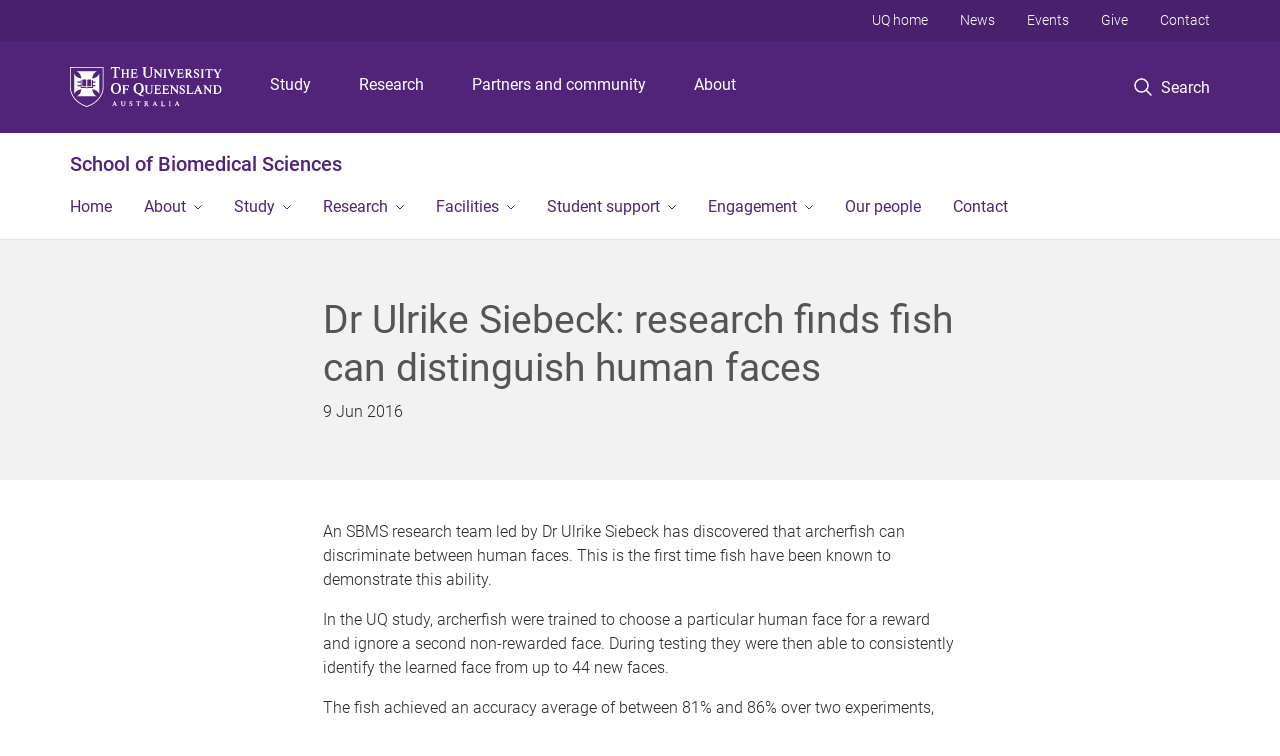

--- FILE ---
content_type: text/html; charset=utf-8
request_url: https://biomedical-sciences.uq.edu.au/article/2016/08/dr-ulrike-siebeck-research-finds-fish-can-distinguish-human-faces
body_size: 13842
content:
<!DOCTYPE html>
<!--[if lt IE 7]> <html class="lt-ie9 lt-ie8 lt-ie7" lang="en" dir="ltr"> <![endif]-->
<!--[if IE 7]> <html class="lte-ie7 lt-ie9 lt-ie8" lang="en" dir="ltr"> <![endif]-->
<!--[if IE 8]> <html class="lte-ie8 lt-ie9" lang="en" dir="ltr"> <![endif]-->
<!--[if lte IE 9]> <html class="lte-ie9" lang="en" dir="ltr"> <![endif]-->
<!--[if gt IE 9]><!--> <html xmlns="http://www.w3.org/1999/xhtml" lang="en" dir="ltr"> <!--<![endif]-->
<head>
  <meta http-equiv="Content-Type" content="text/html; charset=utf-8" />
<link rel="shortcut icon" href="https://biomedical-sciences.uq.edu.au/sites/all/themes/custom/uq_standard/favicon.ico" type="image/vnd.microsoft.icon" />
<meta name="viewport" content="width=device-width,initial-scale=1" />
<link rel="apple-touch-icon" href="https://static.uq.net.au/v4/logos/corporate/uq-apple-touch-icon.png" type="image/png" />
<meta name="generator" content="Drupal 7 (https://www.drupal.org)" />
<link rel="image_src" href="https://biomedical-sciences.uq.edu.au/files/2812/archerfish%25203.jpg" />
<link rel="canonical" href="https://biomedical-sciences.uq.edu.au/article/2016/08/dr-ulrike-siebeck-research-finds-fish-can-distinguish-human-faces" />
<link rel="shortlink" href="https://biomedical-sciences.uq.edu.au/node/2644" />
<meta property="og:title" content="Dr Ulrike Siebeck: research finds fish can distinguish human faces" />
<meta property="og:updated_time" content="2016-08-16T15:40:49+10:00" />
<meta property="og:image" content="https://biomedical-sciences.uq.edu.au/files/2812/archerfish%25203.jpg" />
<meta property="og:image:url" content="https://biomedical-sciences.uq.edu.au/files/2812/archerfish%25203.jpg" />
<meta property="og:image:secure_url" content="https://biomedical-sciences.uq.edu.au/files/2812/archerfish%25203.jpg" />
<meta name="twitter:title" content="Dr Ulrike Siebeck: research finds fish can distinguish human faces" />
<meta property="article:published_time" content="1465451100" />
<meta property="article:modified_time" content="2016-08-16T15:40:49+10:00" />
<meta name="msvalidate.01" content="1D347AB66A45715B5302E84A9FACA1F6" />
  <title>Dr Ulrike Siebeck: research finds fish can distinguish human faces - School of Biomedical Sciences - University of Queensland</title>
  <style type="text/css" media="all">
@import url("https://biomedical-sciences.uq.edu.au/sites/all/libraries/chosen/chosen.css?t0lwph");
@import url("https://biomedical-sciences.uq.edu.au/sites/all/modules/contrib/chosen/css/chosen-drupal.css?t0lwph");
</style>
<style type="text/css" media="all">
@import url("https://biomedical-sciences.uq.edu.au/sites/all/modules/contrib/field_hidden/field_hidden.css?t0lwph");
@import url("https://biomedical-sciences.uq.edu.au/sites/all/modules/custom/uq_components/core/uq_snippets/uq_snippets.css?t0lwph");
@import url("https://biomedical-sciences.uq.edu.au/modules/user/user.css?t0lwph");
@import url("https://biomedical-sciences.uq.edu.au/sites/all/modules/contrib/video_filter/video_filter.css?t0lwph");
@import url("https://biomedical-sciences.uq.edu.au/sites/all/modules/custom/uq_components/components/uq_panel_feature/css/style.css?t0lwph");
@import url("https://biomedical-sciences.uq.edu.au/sites/all/modules/contrib/ckeditor_image2/ckeditor_image2.theme.css?t0lwph");
</style>
<style type="text/css" media="all">
@import url("https://biomedical-sciences.uq.edu.au/sites/all/modules/contrib/panels/css/panels.css?t0lwph");
@import url("https://biomedical-sciences.uq.edu.au/sites/all/modules/contrib/taxonomy_access/taxonomy_access.css?t0lwph");
@import url("https://biomedical-sciences.uq.edu.au/sites/all/modules/contrib/flippy/flippy.css?t0lwph");
</style>
<link type="text/css" rel="stylesheet" href="https://static.uq.net.au/v6/fonts/Roboto/roboto.css" media="all" />
<link type="text/css" rel="stylesheet" href="https://static.uq.net.au/latest/css/uqds_uq-standard.css?t0lwph" media="all" />
<style type="text/css" media="all">
@import url("https://biomedical-sciences.uq.edu.au/sites/all/themes/custom/uq_standard/css/styles.css?t0lwph");
</style>
<style type="text/css" media="print">
@import url("https://biomedical-sciences.uq.edu.au/sites/all/themes/custom/uq_standard/css/print.css?t0lwph");
</style>
  <!--[if lt IE 9]>
  <script src="/sites/all/themes/custom/uq_standard/bower_components/html5shiv/dist/html5shiv.min.js"></script>
  <script src="/sites/all/themes/custom/uq_standard/bower_components/respond/dest/respond.min.js"></script>
  <![endif]-->
  <script type="text/javascript">
<!--//--><![CDATA[//><!--
(function(i,s,o,g,r,a,m){i["GoogleAnalyticsObject"]=r;i[r]=i[r]||function(){(i[r].q=i[r].q||[]).push(arguments)},i[r].l=1*new Date();a=s.createElement(o),m=s.getElementsByTagName(o)[0];a.async=1;a.src=g;m.parentNode.insertBefore(a,m)})(window,document,"script","https://www.google-analytics.com/analytics.js","ga");ga("create", "UA-1590516-1", {"cookieDomain":"auto"});ga("require", "linkid", "linkid.js");ga("set", "anonymizeIp", true);ga("send", "pageview");
//--><!]]>
</script>
</head>
<body class="html not-front not-logged-in no-sidebars page-node page-node- page-node-2644 node-type-uq-article article-page" >
  <div class="skip-link">
    <a href="#main-menu" tabindex="1" class="skip-link__link element-invisible element-focusable">Skip to menu</a>
    <a href="#main-content" class="skip-link__link element-invisible element-focusable">Skip to content</a>
    <a href="#site-footer" class="skip-link__link element-invisible element-focusable">Skip to footer</a>
  </div>
    <div class="region region-page-top">
    <noscript aria-hidden="true"><iframe src="https://www.googletagmanager.com/ns.html?id=GTM-NC7M38Q"
 height="0" width="0" style="display:none;visibility:hidden"></iframe></noscript>
  </div>
  
  

<header class="uq-header" data-gtm-category="Header">
  <div class="uq-header__container">
    <div class="uq-header__menu-toggle">
      <button type="button" class="nav-primary__toggle nav-primary__menu-toggle slide-menu__control"
        data-target="global-mobile-nav" data-action="toggle">Menu
      </button>
    </div>
    <div class="uq-header__logo">
      <a class="logo--large" href="https://www.uq.edu.au/">
        <img alt="The University of Queensland"
          src="https://static.uq.net.au/v11/logos/corporate/uq-logo--reversed.svg">
      </a>
    </div>
    <div class="uq-header__nav-primary" data-gtm-category="Primary header">
      <nav class="uq-header__nav-primary-container" aria-label="primary navigation">
        <ul class="uq-header__nav-primary-list">
                    <li class="uq-header__nav-primary-item"><a
              class="uq-header__nav-primary-link"
              href="https://study.uq.edu.au/"
              data-gtm-label="Study">Study</a>
            
          </li>
                    <li class="uq-header__nav-primary-item"><a
              class="uq-header__nav-primary-link"
              href="https://research.uq.edu.au/"
              data-gtm-label="Research">Research</a>
            
          </li>
                    <li class="uq-header__nav-primary-item"><a
              class="uq-header__nav-primary-link"
              href="https://partners-community.uq.edu.au"
              data-gtm-label="Partners and community">Partners and community</a>
            
          </li>
                    <li class="uq-header__nav-primary-item"><a
              class="uq-header__nav-primary-link"
              href="https://about.uq.edu.au/"
              data-gtm-label="About">About</a>
            
          </li>
                  </ul>
      </nav>
    </div>
    <div class="uq-header__search-toggle" data-gtm-category="Search">
      <button class="nav-primary__toggle nav-primary__search-toggle" data-gtm-action="Toggle">
        <div class="search-toggle__label">Search</div>
      </button>
    </div>
  </div>

  <!-- Mobile only navigation -->
  <nav class="slide-menu global-mobile-nav" id="global-mobile-nav" aria-label="primary navigation mobile">
    <div class="uq-site-header__title-container">
      <div class="uq-site-header__title-container__left">
        <a href="/" class="uq-site-header__title">School of Biomedical Sciences</a>
      </div>
    </div>
    <ul>
      <!-- site specific navigation -->
              <li data-gtm-category="Main navigation">
          <a href="/" class="slide-menu__control"
            data-gtm-category="UQ Header"
            data-gtm-label="Home"
            aria-haspopup="true"
            aria-expanded="false"
            >
            Home          </a>
                    </li>
              <li data-gtm-category="Main navigation">
          <a href="/about" class="slide-menu__control"
            data-gtm-category="UQ Header"
            data-gtm-label="About"
            aria-haspopup="true"
            aria-expanded="false"
            >
            About          </a>
                          <ul>
                                                <li class='first__overview'>
                  <a href="/about" class="global-mobile-nav__audience-link slide-menu__control"
                      data-gtm-category="UQ Header"
                      data-gtm-label="About"
                      >
                      About                    </a>
                  </li>
                                                                              <li>
                        <a
                          href="/about/head-schools-welcome"
                          data-gtm-label="Head of School's welcome > Head of School's welcome"
                        >
                          Head of School's welcome                        </a>
                      </li>
                                                                              <li>
                        <a
                          href="/strategic-intent"
                          data-gtm-label="Strategic Intent > Strategic Intent"
                        >
                          Strategic Intent                        </a>
                      </li>
                                                                              <li>
                        <a
                          href="/global-strategy"
                          data-gtm-label="Global strategy > Global strategy"
                        >
                          Global strategy                        </a>
                      </li>
                                                                              <li>
                        <a
                          href="/about/committees"
                          data-gtm-label="Committees > Committees"
                        >
                          Committees                        </a>
                      </li>
                                                                              <li>
                        <a
                          href="/news"
                          data-gtm-label="News > News"
                        >
                          News                        </a>
                      </li>
                                                                              <li>
                        <a
                          href="/events"
                          data-gtm-label="Events > Events"
                        >
                          Events                        </a>
                      </li>
                                                                                                                          </ul>
                    </li>
              <li data-gtm-category="Main navigation">
          <a href="/study" class="slide-menu__control"
            data-gtm-category="UQ Header"
            data-gtm-label="Study"
            aria-haspopup="true"
            aria-expanded="false"
            >
            Study          </a>
                          <ul>
                                                <li class='first__overview'>
                  <a href="/study" class="global-mobile-nav__audience-link slide-menu__control"
                      data-gtm-category="UQ Header"
                      data-gtm-label="Study"
                      >
                      Study                    </a>
                  </li>
                                                                              <li>
                        <a
                          href="/study/undergraduate"
                          data-gtm-label="Undergraduate > Undergraduate"
                        >
                          Undergraduate                        </a>
                      </li>
                                                                              <li>
                        <a
                          href="/study/honours"
                          data-gtm-label="Honours > Honours"
                        >
                          Honours                        </a>
                      </li>
                                                                              <li>
                        <a
                          href="/study/higher-degrees-research"
                          data-gtm-label="Higher Degrees by Research > Higher Degrees by Research"
                        >
                          Higher Degrees by Research                        </a>
                      </li>
                                                                              <li>
                        <a
                          href="https://study.uq.edu.au/short-courses/clinical-anatomy-advanced"
                          data-gtm-label="Short Course in Clinical Anatomy > Short Course in Clinical Anatomy"
                        >
                          Short Course in Clinical Anatomy                        </a>
                      </li>
                                                                                                                          </ul>
                    </li>
              <li data-gtm-category="Main navigation">
          <a href="/research" class="slide-menu__control"
            data-gtm-category="UQ Header"
            data-gtm-label="Research"
            aria-haspopup="true"
            aria-expanded="false"
            >
            Research          </a>
                          <ul>
                                                <li class='first__overview'>
                  <a href="/research" class="global-mobile-nav__audience-link slide-menu__control"
                      data-gtm-category="UQ Header"
                      data-gtm-label="Research"
                      >
                      Research                    </a>
                  </li>
                                                                              <li>
                        <a
                          href="/research/themes"
                          data-gtm-label="Research themes > Research themes"
                        >
                          Research themes                        </a>
                      </li>
                                                                              <li>
                        <a
                          href="/research/groups"
                          data-gtm-label="Research groups > Research groups"
                        >
                          Research groups                        </a>
                      </li>
                                                                              <li>
                        <a
                          href="/research/early-career-researchers"
                          data-gtm-label="Early career researchers > Early career researchers"
                        >
                          Early career researchers                        </a>
                      </li>
                                                                              <li>
                        <a
                          href="/research/research-capabilities"
                          data-gtm-label="Research capabilities > Research capabilities"
                        >
                          Research capabilities                        </a>
                      </li>
                                                                              <li>
                        <a
                          href="/research/undergraduate-research-experiences"
                          data-gtm-label="Undergraduate research experiences > Undergraduate research experiences"
                        >
                          Undergraduate research experiences                        </a>
                      </li>
                                                                              <li>
                        <a
                          href="/research/summer-winter-research-projects"
                          data-gtm-label="Summer and Winter research projects > Summer and Winter research projects"
                        >
                          Summer and Winter research projects                        </a>
                      </li>
                                                                                                                          </ul>
                    </li>
              <li data-gtm-category="Main navigation">
          <a href="/facilities" class="slide-menu__control"
            data-gtm-category="UQ Header"
            data-gtm-label="Facilities"
            aria-haspopup="true"
            aria-expanded="false"
            >
            Facilities          </a>
                          <ul>
                                                <li class='first__overview'>
                  <a href="/facilities" class="global-mobile-nav__audience-link slide-menu__control"
                      data-gtm-category="UQ Header"
                      data-gtm-label="Facilities"
                      >
                      Facilities                    </a>
                  </li>
                                                                              <li>
                        <a
                          href="/facilities/analytical-facility"
                          data-gtm-label="Analytical Facility > Analytical Facility"
                        >
                          Analytical Facility                        </a>
                      </li>
                                                                              <li>
                        <a
                          href="/facilities/gross-anatomy-facility"
                          data-gtm-label="Gross Anatomy Facility > Gross Anatomy Facility"
                        >
                          Gross Anatomy Facility                        </a>
                      </li>
                                                                              <li>
                        <a
                          href="/facilities/histology-facility"
                          data-gtm-label="Histology Facility > Histology Facility"
                        >
                          Histology Facility                        </a>
                      </li>
                                                                              <li>
                        <a
                          href="/facilities/integrated-pathology-learning-centre"
                          data-gtm-label="Integrated Pathology Learning Centre > Integrated Pathology Learning Centre"
                        >
                          Integrated Pathology Learning Centre                        </a>
                      </li>
                                                                              <li>
                        <a
                          href="/facilities/integrated-physiology-facility"
                          data-gtm-label="Integrated Physiology Facility > Integrated Physiology Facility"
                        >
                          Integrated Physiology Facility                        </a>
                      </li>
                                                                              <li>
                        <a
                          href="/facilities/microscopy-and-image-analysis-facility"
                          data-gtm-label="Microscopy and Image Analysis Facility > Microscopy and Image Analysis Facility"
                        >
                          Microscopy and Image Analysis Facility                        </a>
                      </li>
                                                                              <li>
                        <a
                          href="/facilities/student-laboratories"
                          data-gtm-label="Teaching facilities > Teaching facilities"
                        >
                          Teaching facilities                        </a>
                      </li>
                                                                              <li>
                        <a
                          href="/facilities/viral-vector-core-0"
                          data-gtm-label="Viral Vector Core > Viral Vector Core"
                        >
                          Viral Vector Core                        </a>
                      </li>
                                                                                                                          </ul>
                    </li>
              <li data-gtm-category="Main navigation">
          <a href="/student-support" class="slide-menu__control"
            data-gtm-category="UQ Header"
            data-gtm-label="Student support"
            aria-haspopup="true"
            aria-expanded="false"
            >
            Student support          </a>
                          <ul>
                                                <li class='first__overview'>
                  <a href="/student-support" class="global-mobile-nav__audience-link slide-menu__control"
                      data-gtm-category="UQ Header"
                      data-gtm-label="Student support"
                      >
                      Student support                    </a>
                  </li>
                                                                              <li>
                        <a
                          href="/student-support/program-and-academic-advice"
                          data-gtm-label="Program and academic advice > Program and academic advice"
                        >
                          Program and academic advice                        </a>
                      </li>
                                                                              <li>
                        <a
                          href="/student-support/sbms-assessment-guidelines"
                          data-gtm-label="SBMS assessment guidelines > SBMS assessment guidelines"
                        >
                          SBMS assessment guidelines                        </a>
                      </li>
                                                                              <li>
                        <a
                          href="/orientation"
                          data-gtm-label="Orientation > Orientation"
                        >
                          Orientation                        </a>
                      </li>
                                                                              <li>
                        <a
                          href="/student-support/resources"
                          data-gtm-label="Resources > Resources"
                        >
                          Resources                        </a>
                      </li>
                                                                              <li>
                        <a
                          href="/student-support/first-year-study-sessions"
                          data-gtm-label="First year study sessions > First year study sessions"
                        >
                          First year study sessions                        </a>
                      </li>
                                                                              <li>
                        <a
                          href="/student-support/research-student-resources"
                          data-gtm-label="Research student resources > Research student resources"
                        >
                          Research student resources                        </a>
                      </li>
                                                                              <li>
                        <a
                          href="/student-support/student-staff-partnerships"
                          data-gtm-label="Student-staff partnerships > Student-staff partnerships"
                        >
                          Student-staff partnerships                        </a>
                      </li>
                                                                              <li>
                        <a
                          href="/student-employability"
                          data-gtm-label="Student employability > Student employability"
                        >
                          Student employability                        </a>
                      </li>
                                                                              <li>
                        <a
                          href="/student-support/scholarships"
                          data-gtm-label="Scholarships > Scholarships"
                        >
                          Scholarships                        </a>
                      </li>
                                                                                                                          </ul>
                    </li>
              <li data-gtm-category="Main navigation">
          <a href="/community" class="slide-menu__control"
            data-gtm-category="UQ Header"
            data-gtm-label="Engagement"
            aria-haspopup="true"
            aria-expanded="false"
            >
            Engagement          </a>
                          <ul>
                                                <li class='first__overview'>
                  <a href="/community" class="global-mobile-nav__audience-link slide-menu__control"
                      data-gtm-category="UQ Header"
                      data-gtm-label="Engagement"
                      >
                      Engagement                    </a>
                  </li>
                                                                              <li>
                        <a
                          href="/community/donate"
                          data-gtm-label="Donate > Donate"
                        >
                          Donate                        </a>
                      </li>
                                                                              <li>
                        <a
                          href="/engagement/body-donor-program-0"
                          data-gtm-label="Body Donor Program > Body Donor Program"
                        >
                          Body Donor Program                        </a>
                      </li>
                                                                              <li>
                        <a
                          href="/engagement/work-us"
                          data-gtm-label="Work with us > Work with us"
                        >
                          Work with us                        </a>
                      </li>
                                                                              <li>
                        <a
                          href="/engagement/industry-partnerships"
                          data-gtm-label="Industry partnerships > Industry partnerships"
                        >
                          Industry partnerships                        </a>
                      </li>
                                                                              <li>
                        <a
                          href="/engagement/primary-and-high-school-activities"
                          data-gtm-label="Primary and high school activities > Primary and high school activities"
                        >
                          Primary and high school activities                        </a>
                      </li>
                                                                                                                          </ul>
                    </li>
              <li data-gtm-category="Main navigation">
          <a href="/our-people" class="slide-menu__control"
            data-gtm-category="UQ Header"
            data-gtm-label="Our people"
            aria-haspopup="true"
            aria-expanded="false"
            >
            Our people          </a>
                    </li>
              <li data-gtm-category="Main navigation">
          <a href="/contact" class="slide-menu__control"
            data-gtm-category="UQ Header"
            data-gtm-label="Contact"
            aria-haspopup="true"
            aria-expanded="false"
            >
            Contact          </a>
                    </li>
            <!-- END : site specific navigation -->
            <li class="uq-header__newglobal-nav-item" data-gtm-category="Primary header">
        <a class="uq-header__newglobal-nav-link slide-menu__control"
          href="https://study.uq.edu.au/">Study</a>
              </li>
            <li class="uq-header__newglobal-nav-item" data-gtm-category="Primary header">
        <a class="uq-header__newglobal-nav-link slide-menu__control"
          href="https://research.uq.edu.au/">Research</a>
              </li>
            <li class="uq-header__newglobal-nav-item" data-gtm-category="Primary header">
        <a class="uq-header__newglobal-nav-link slide-menu__control"
          href="https://partners-community.uq.edu.au">Partners and community</a>
              </li>
            <li class="uq-header__newglobal-nav-item" data-gtm-category="Primary header">
        <a class="uq-header__newglobal-nav-link slide-menu__control"
          href="https://about.uq.edu.au/">About</a>
              </li>
                  <li class="uq-header__nav-secondary-item" data-gtm-category="Secondary header">
        <a class="uq-header__nav-secondary-link" href="https://www.uq.edu.au/">UQ home</a>
      </li>
            <li class="uq-header__nav-secondary-item" data-gtm-category="Secondary header">
        <a class="uq-header__nav-secondary-link" href="https://www.uq.edu.au/news/">News</a>
      </li>
            <li class="uq-header__nav-secondary-item" data-gtm-category="Secondary header">
        <a class="uq-header__nav-secondary-link" href="https://www.uq.edu.au/uq-events">Events</a>
      </li>
            <li class="uq-header__nav-secondary-item" data-gtm-category="Secondary header">
        <a class="uq-header__nav-secondary-link" href="https://alumni.uq.edu.au/giving/">Give</a>
      </li>
            <li class="uq-header__nav-secondary-item" data-gtm-category="Secondary header">
        <a class="uq-header__nav-secondary-link" href="https://contacts.uq.edu.au/">Contact</a>
      </li>
          </ul>
  </nav>
  <div class="uq-header__search" data-gtm-category="Search">
    <div class="uq-header__search-container">
      <form action="https://search.uq.edu.au/" method="get" data-gtm-action="Text search" data-gtm-form-action="">
        <fieldset>
          <div class="uq-header__search-query">
            <label for="edit-q" class="visually-hidden uq-header__search-query-label">Search term</label>
            <input type="text" id="edit-q" name="q" value="" maxlength="128" placeholder="Search by keyword" class="uq-header__search-query-input" data-gtm-trigger="change" data-gtm-form-search="">
            <span class="uq-header__search-query-button">
              <input type="submit" name="op" value="Search" class="uq-header__search-query-submit" data-gtm-trigger="click">
            </span>

                        <input type="hidden" value="https://biomedical-sciences.uq.edu.au" name="as_sitesearch" id="edit-as_sitesearch-on">
          </div>
        </fieldset>
      </form>
    </div>
  </div>
  <div class="uq-header__nav-secondary">
    <nav class="uq-header__nav-secondary-container">
      <ul class="uq-header__nav-secondary-list">
                <li class="uq-header__nav-secondary-item">
          <a
            href="https://www.uq.edu.au/"
            class="uq-header__nav-secondary-link"
            data-gtm-category="Secondary header"
            data-gtm-label="UQ home"
          >
            UQ home          </a>
        </li>
                <li class="uq-header__nav-secondary-item">
          <a
            href="https://www.uq.edu.au/news/"
            class="uq-header__nav-secondary-link"
            data-gtm-category="Secondary header"
            data-gtm-label="News"
          >
            News          </a>
        </li>
                <li class="uq-header__nav-secondary-item">
          <a
            href="https://www.uq.edu.au/uq-events"
            class="uq-header__nav-secondary-link"
            data-gtm-category="Secondary header"
            data-gtm-label="Events"
          >
            Events          </a>
        </li>
                <li class="uq-header__nav-secondary-item">
          <a
            href="https://alumni.uq.edu.au/giving/"
            class="uq-header__nav-secondary-link"
            data-gtm-category="Secondary header"
            data-gtm-label="Give"
          >
            Give          </a>
        </li>
                <li class="uq-header__nav-secondary-item">
          <a
            href="https://contacts.uq.edu.au/"
            class="uq-header__nav-secondary-link"
            data-gtm-category="Secondary header"
            data-gtm-label="Contact"
          >
            Contact          </a>
        </li>
              </ul>
    </nav>
  </div>
</header>

  <div class="uq-site-header">
  <div class="uq-site-header__title-container">
    <div class="uq-site-header__title-container__left">
      <a href="/" class="uq-site-header__title">School of Biomedical Sciences</a>
    </div>
    <div class="uq-site-header__title-container__right">
      <button class="uq-site-header__navigation-toggle jsNavToggle" data-gtm-action="Toggle">Menu</button>
    </div>
  </div>
  <div class="uq-site-header__navigation-container">
    <nav class="uq-site-header__navigation" aria-label="Site navigation" id="jsNav">
      <ul class="uq-site-header__navigation__list uq-site-header__navigation__list--level-1">
                <li class="uq-site-header__navigation__list-item
                            ">
          <a href="/" aria-haspopup="true" aria-expanded="false"
            class="uq-site-header__navigation__list-link">
            Home          </a>
                  </li>
                <li class="uq-site-header__navigation__list-item
              uq-site-header__navigation__list-item--has-subnav              ">
          <a href="/about" aria-haspopup="true" aria-expanded="false"
            class="uq-site-header__navigation__list-link">
            About          </a>
                    <button class="uq-site-header__navigation__sub-toggle" data-gtm-action="Toggle"><span
              class="visually-hidden">Show About sub-navigation</span></button>
          <ul class="uq-site-header__navigation__list uq-site-header__navigation__list--level-2"
            aria-label="Study sub-navigation">
                                          <li class="uq-site-header__navigation__list-item">
                  <a href="/about/head-schools-welcome">
                    Head of School's welcome                  </a>
                </li>
                                                        <li class="uq-site-header__navigation__list-item">
                  <a href="/strategic-intent">
                    Strategic Intent                  </a>
                </li>
                                                        <li class="uq-site-header__navigation__list-item">
                  <a href="/global-strategy">
                    Global strategy                  </a>
                </li>
                                                        <li class="uq-site-header__navigation__list-item">
                  <a href="/about/committees">
                    Committees                  </a>
                </li>
                                                        <li class="uq-site-header__navigation__list-item">
                  <a href="/news">
                    News                  </a>
                </li>
                                                        <li class="uq-site-header__navigation__list-item">
                  <a href="/events">
                    Events                  </a>
                </li>
                                                                                        </ul>
                  </li>
                <li class="uq-site-header__navigation__list-item
              uq-site-header__navigation__list-item--has-subnav              ">
          <a href="/study" aria-haspopup="true" aria-expanded="false"
            class="uq-site-header__navigation__list-link">
            Study          </a>
                    <button class="uq-site-header__navigation__sub-toggle" data-gtm-action="Toggle"><span
              class="visually-hidden">Show Study sub-navigation</span></button>
          <ul class="uq-site-header__navigation__list uq-site-header__navigation__list--level-2"
            aria-label="Study sub-navigation">
                                          <li class="uq-site-header__navigation__list-item">
                  <a href="/study/undergraduate">
                    Undergraduate                  </a>
                </li>
                                                        <li class="uq-site-header__navigation__list-item">
                  <a href="/study/honours">
                    Honours                  </a>
                </li>
                                                        <li class="uq-site-header__navigation__list-item">
                  <a href="/study/higher-degrees-research">
                    Higher Degrees by Research                  </a>
                </li>
                                                        <li class="uq-site-header__navigation__list-item">
                  <a href="https://study.uq.edu.au/short-courses/clinical-anatomy-advanced">
                    Short Course in Clinical Anatomy                  </a>
                </li>
                                                                                        </ul>
                  </li>
                <li class="uq-site-header__navigation__list-item
              uq-site-header__navigation__list-item--has-subnav              ">
          <a href="/research" aria-haspopup="true" aria-expanded="false"
            class="uq-site-header__navigation__list-link">
            Research          </a>
                    <button class="uq-site-header__navigation__sub-toggle" data-gtm-action="Toggle"><span
              class="visually-hidden">Show Research sub-navigation</span></button>
          <ul class="uq-site-header__navigation__list uq-site-header__navigation__list--level-2"
            aria-label="Study sub-navigation">
                                          <li class="uq-site-header__navigation__list-item">
                  <a href="/research/themes">
                    Research themes                  </a>
                </li>
                                                        <li class="uq-site-header__navigation__list-item">
                  <a href="/research/groups">
                    Research groups                  </a>
                </li>
                                                        <li class="uq-site-header__navigation__list-item">
                  <a href="/research/early-career-researchers">
                    Early career researchers                  </a>
                </li>
                                                        <li class="uq-site-header__navigation__list-item">
                  <a href="/research/research-capabilities">
                    Research capabilities                  </a>
                </li>
                                                        <li class="uq-site-header__navigation__list-item">
                  <a href="/research/undergraduate-research-experiences">
                    Undergraduate research experiences                  </a>
                </li>
                                                        <li class="uq-site-header__navigation__list-item">
                  <a href="/research/summer-winter-research-projects">
                    Summer and Winter research projects                  </a>
                </li>
                                                                                        </ul>
                  </li>
                <li class="uq-site-header__navigation__list-item
              uq-site-header__navigation__list-item--has-subnav              ">
          <a href="/facilities" aria-haspopup="true" aria-expanded="false"
            class="uq-site-header__navigation__list-link">
            Facilities          </a>
                    <button class="uq-site-header__navigation__sub-toggle" data-gtm-action="Toggle"><span
              class="visually-hidden">Show Facilities sub-navigation</span></button>
          <ul class="uq-site-header__navigation__list uq-site-header__navigation__list--level-2"
            aria-label="Study sub-navigation">
                                          <li class="uq-site-header__navigation__list-item">
                  <a href="/facilities/analytical-facility">
                    Analytical Facility                  </a>
                </li>
                                                        <li class="uq-site-header__navigation__list-item">
                  <a href="/facilities/gross-anatomy-facility">
                    Gross Anatomy Facility                  </a>
                </li>
                                                        <li class="uq-site-header__navigation__list-item">
                  <a href="/facilities/histology-facility">
                    Histology Facility                  </a>
                </li>
                                                        <li class="uq-site-header__navigation__list-item">
                  <a href="/facilities/integrated-pathology-learning-centre">
                    Integrated Pathology Learning Centre                  </a>
                </li>
                                                        <li class="uq-site-header__navigation__list-item">
                  <a href="/facilities/integrated-physiology-facility">
                    Integrated Physiology Facility                  </a>
                </li>
                                                        <li class="uq-site-header__navigation__list-item">
                  <a href="/facilities/microscopy-and-image-analysis-facility">
                    Microscopy and Image Analysis Facility                  </a>
                </li>
                                                        <li class="uq-site-header__navigation__list-item">
                  <a href="/facilities/student-laboratories">
                    Teaching facilities                  </a>
                </li>
                                                        <li class="uq-site-header__navigation__list-item">
                  <a href="/facilities/viral-vector-core-0">
                    Viral Vector Core                  </a>
                </li>
                                                                                        </ul>
                  </li>
                <li class="uq-site-header__navigation__list-item
              uq-site-header__navigation__list-item--has-subnav              ">
          <a href="/student-support" aria-haspopup="true" aria-expanded="false"
            class="uq-site-header__navigation__list-link">
            Student support          </a>
                    <button class="uq-site-header__navigation__sub-toggle" data-gtm-action="Toggle"><span
              class="visually-hidden">Show Student support sub-navigation</span></button>
          <ul class="uq-site-header__navigation__list uq-site-header__navigation__list--level-2"
            aria-label="Study sub-navigation">
                                          <li class="uq-site-header__navigation__list-item">
                  <a href="/student-support/program-and-academic-advice">
                    Program and academic advice                  </a>
                </li>
                                                        <li class="uq-site-header__navigation__list-item">
                  <a href="/student-support/sbms-assessment-guidelines">
                    SBMS assessment guidelines                  </a>
                </li>
                                                        <li class="uq-site-header__navigation__list-item">
                  <a href="/orientation">
                    Orientation                  </a>
                </li>
                                                        <li class="uq-site-header__navigation__list-item">
                  <a href="/student-support/resources">
                    Resources                  </a>
                </li>
                                                        <li class="uq-site-header__navigation__list-item">
                  <a href="/student-support/first-year-study-sessions">
                    First year study sessions                  </a>
                </li>
                                                        <li class="uq-site-header__navigation__list-item">
                  <a href="/student-support/research-student-resources">
                    Research student resources                  </a>
                </li>
                                                        <li class="uq-site-header__navigation__list-item">
                  <a href="/student-support/student-staff-partnerships">
                    Student-staff partnerships                  </a>
                </li>
                                                        <li class="uq-site-header__navigation__list-item">
                  <a href="/student-employability">
                    Student employability                  </a>
                </li>
                                                        <li class="uq-site-header__navigation__list-item">
                  <a href="/student-support/scholarships">
                    Scholarships                  </a>
                </li>
                                                                                        </ul>
                  </li>
                <li class="uq-site-header__navigation__list-item
              uq-site-header__navigation__list-item--has-subnav              ">
          <a href="/community" aria-haspopup="true" aria-expanded="false"
            class="uq-site-header__navigation__list-link">
            Engagement          </a>
                    <button class="uq-site-header__navigation__sub-toggle" data-gtm-action="Toggle"><span
              class="visually-hidden">Show Engagement sub-navigation</span></button>
          <ul class="uq-site-header__navigation__list uq-site-header__navigation__list--level-2"
            aria-label="Study sub-navigation">
                                          <li class="uq-site-header__navigation__list-item">
                  <a href="/community/donate">
                    Donate                  </a>
                </li>
                                                        <li class="uq-site-header__navigation__list-item">
                  <a href="/engagement/body-donor-program-0">
                    Body Donor Program                  </a>
                </li>
                                                        <li class="uq-site-header__navigation__list-item">
                  <a href="/engagement/work-us">
                    Work with us                  </a>
                </li>
                                                        <li class="uq-site-header__navigation__list-item">
                  <a href="/engagement/industry-partnerships">
                    Industry partnerships                  </a>
                </li>
                                                        <li class="uq-site-header__navigation__list-item">
                  <a href="/engagement/primary-and-high-school-activities">
                    Primary and high school activities                  </a>
                </li>
                                                                                        </ul>
                  </li>
                <li class="uq-site-header__navigation__list-item
                            ">
          <a href="/our-people" aria-haspopup="true" aria-expanded="false"
            class="uq-site-header__navigation__list-link">
            Our people          </a>
                  </li>
                <li class="uq-site-header__navigation__list-item
                            ">
          <a href="/contact" aria-haspopup="true" aria-expanded="false"
            class="uq-site-header__navigation__list-link">
            Contact          </a>
                  </li>
              </ul>
    </nav>
  </div>
</div>

<div class="page">
  
  
    <a id="main-content"></a>
  <div class="page__content clearfix">
      <div class="region region-content">
    <div id="block-system-main" class="block block-system">

    
  <div class="content" class="block__content">
      <div class="layout-region__top">
    <div class="panel-pane pane-panels-mini pane-article-header article__header"  >
  
    

<div class="panel-pane__content">
  
  <div class="row">
    <div class="layout-region__main large-7 large-centered medium-10 medium-centered columns"><h1 class="article__title">Dr Ulrike Siebeck: research finds fish can distinguish human faces</h1>
<div class="panel-separator"></div><div class="panel-pane pane-entity-field pane-node-field-uq-publish-date"  >
  
    

<div class="panel-pane__content">
  <div class="field field-name-field-uq-publish-date field-type-datestamp field-label-hidden"><div class="field-items"><div class="field-item even"><span class="date-display-single">9 Jun 2016</span></div></div></div></div>


</div>
</div>
  </div>

</div>


</div>
  </div>

  <div class="row">
    <div class="layout-region__main large-7 large-centered medium-10 medium-centered columns"><div class="panel-pane pane-entity-field pane-node-field-uq-article-body article__body"  >
  
    

<div class="panel-pane__content">
  <div class="field field-name-field-uq-article-body field-type-text-long field-label-hidden"><div class="field-items"><div class="field-item even"><p>An SBMS research team led by Dr Ulrike Siebeck has discovered that archerfish can discriminate between human faces. This is the first time fish have been known to demonstrate this ability.</p>

<p>In the UQ study, archerfish were trained to choose a particular human face for a reward and ignore a second non-rewarded face. During testing they were then able to consistently identify the learned face from up to 44 new faces.</p>

<p>The fish achieved an accuracy average of between 81% and 86% over two experiments, even when obvious facial features such as head shape and colour were standardized for all faces.</p>

<p>The research was published today in the journal <em><a href="http://www.nature.com/articles/srep27523">Scientific Reports</a>.</em></p>

<p>Dr Siebeck said the findings would help improve understanding of human visual perception.</p>

<p>“There are two rival theories about how humans recognise faces,” she said.</p>

<p>“One is that it requires a specialised area in the cortex of the human brain which provides us with an innate ability to recognise faces, the other is that it is learned behaviour.</p>

<p>“As archerfish do not have a cortex, and are unlikely to have evolved a specialised area for human face recognition, this study adds weight to the theory that facial recognition is learned behaviour.”</p>

<p>The lead author of the study is former SBMS PhD student and research team member Dr Cait Newport.</p>

<p>Dr Newport was awarded a Marie Curie Individual Fellowship in June 2015 to undertake further research as a postdoctoral fellow at the University of Oxford.</p>

<p>A news release with further comments from Dr Newport is available on the<a href="http://www.ox.ac.uk/news/2016-06-07-fish-can-recognise-human-faces-new-research-shows"> University of Oxford</a> website.</p>

<p><strong>Media: Dr Uli Siebeck, +61 3365 4070, <a href="mailto:u.siebeck@uq.edu.au">u.siebeck@uq.edu.au</a></strong></p>

<p><em>Images: Dr Caitlin Newport</em></p>

<div class="flex-video"><iframe allowfullscreen="" frameborder="0" height="315" src="https://www.youtube.com/embed/Ncs8hXs1CnM" width="560"></iframe></div>
</div></div></div></div>


</div>
<div class="panel-separator"></div><div class="panel-pane pane-entity-field pane-node-field-uq-tag tags"  >
  
    

<div class="panel-pane__content">
  <div class="field field-name-field-uq-tag field-type-entityreference field-label-hidden"><div class="field-items"><div class="field-item even"><a href="/research/area/insights-and-impacts">Insights and impacts</a></div></div></div></div>


</div>
<div class="panel-separator"></div><div class="panel-pane pane-views-panes pane-vertical-content-list-vertical-list-pane-compact article__latest-articles"  >
  
      <div class="panel-pane__title">
    <h2 class="pane-title">
    Latest  </h2>
</div>
  

<div class="panel-pane__content">
  <div class="view view-vertical-content-list view-id-vertical_content_list view-display-id-vertical_list_pane__compact view-dom-id-944a932cdaef7c049adaa925333fb8ea" data-equalizer="">
        
  
  
      <div class="view-content">
          <ul class="vertical-list vertical-list--ruled">          <li class="vertical-list__item">  <div class="article--compact">
    <div class="article article--has-image">
      <div class="article__wrapper">
                  <div class="article__media">
            <div class="article__teaser-image">
              <img src="https://biomedical-sciences.uq.edu.au/sites/default/files/styles/uq_core_small_square/public/ckfinder/images/qbi-ultrasound-pranesh.jpg?itok=p6yG73d2" width="240" height="240" alt="" />            </div>
          </div>
                <div class="article__content" data-equalizer-watch>
          <h3 class="article__title">
            <a href="/article/2025/07/new-ultrasound-imaging-map-drug-delivery-brain">
              New ultrasound imaging to map drug delivery into the brain            </a>
          </h3>
                      <span class="article__publish-date">
              <span class="date-display-single">11 July 2025</span>            </span>
                  </div>
      </div>
    </div>
  </div>
</li>
          <li class="vertical-list__item">  <div class="article--compact">
    <div class="article article--has-image">
      <div class="article__wrapper">
                  <div class="article__media">
            <div class="article__teaser-image">
              <img src="https://biomedical-sciences.uq.edu.au/sites/default/files/styles/uq_core_small_square/public/ckfinder/images/MND%20Centre%20Launch.jpg?itok=LkQK_YTn" width="240" height="240" alt="" />            </div>
          </div>
                <div class="article__content" data-equalizer-watch>
          <h3 class="article__title">
            <a href="/article/2025/07/mnd-research-centre-officially-opened-school-biomedical-sciences">
              MND research centre officially opened at the School of Biomedical Sciences            </a>
          </h3>
                      <span class="article__publish-date">
              <span class="date-display-single">7 July 2025</span>            </span>
                  </div>
      </div>
    </div>
  </div>
</li>
          <li class="vertical-list__item">  <div class="article--compact">
    <div class="article article--has-image">
      <div class="article__wrapper">
                  <div class="article__media">
            <div class="article__teaser-image">
              <img src="https://biomedical-sciences.uq.edu.au/sites/default/files/styles/uq_core_small_square/public/ckfinder/images/HMBS-brain-waste-530w.jpg?itok=Cd-ztlNR" width="240" height="240" alt="Critical brain link could explain how Alzheimer&#039;s takes hold" />            </div>
          </div>
                <div class="article__content" data-equalizer-watch>
          <h3 class="article__title">
            <a href="/article/2025/06/critical-brain-link-could-explain-how-alzheimers-takes-hold">
              Critical brain link could explain how Alzheimer&#039;s takes hold            </a>
          </h3>
                      <span class="article__publish-date">
              <span class="date-display-single">25 June 2025</span>            </span>
                  </div>
      </div>
    </div>
  </div>
</li>
      </ul>    </div>
  
  
  
  
  
  
</div></div>


</div>
</div>
  </div>

  <div class="layout-region__bottom">
    <div  class="section section--shaded section--centered article__pager section--new-a5d841e6-1e2e-475f-9a22-ac7a3d25aeed">
    <div class="section__container">
        <div class="section__content">
      <ul class="flippy">
          
    <li class="prev">
              <a href="/article/2016/08/young-scientists-awarded-scholarships-pursue-their-dreams" title="Young scientists awarded scholarships to pursue their dreams">Young scientists awarded scholarships to pursue their dreams</a>          </li>
          
    <li class="next">
              <a href="/article/2016/08/you-fish-can-recognise-human-faces" title="Is that you? This fish can recognise human faces">Is that you? This fish can recognise human faces</a>          </li>
  </ul>

    </div>

      </div>
</div>
  </div>
  </div>
</div>
  </div>
  </div>
  </div>

  
<footer class="uq-footer" data-gtm-category="Footer">
  <div class="uq-acknowledgement uq-acknowledgement--large">
    <div class="uq-acknowledgement__content">
      <div class="uq-acknowledgement__text">
        UQ acknowledges the Traditional Owners and their custodianship of the lands on which UQ is situated. &mdash; <a href="https://about.uq.edu.au/reconciliation" class="uq-acknowledgement__link">Reconciliation at UQ</a>
      </div>
    </div>
  </div>
  <div class="uq-footer__container">
    <nav class="uq-footer__navigation uq-footer--desktop" aria-label="footer navigation">
      <ul class="uq-footer__navigation-list uq-footer__navigation-level-1">
                <li class="uq-footer__navigation-item">
          <h2 class="uq-footer__navigation-title">Media</h2>
          <ul class="uq-footer__navigation-list uq-footer__navigation-level-2">
                        <li class="uq-footer__navigation-item">
              <a href="https://www.uq.edu.au/news/contacts" class="uq-footer__navigation-link">Media team contacts</a>
            </li>
                        <li class="uq-footer__navigation-item">
              <a href="https://about.uq.edu.au/experts" class="uq-footer__navigation-link">Find a subject matter expert</a>
            </li>
                        <li class="uq-footer__navigation-item">
              <a href="https://www.uq.edu.au/news/" class="uq-footer__navigation-link">UQ news</a>
            </li>
                      </ul>
        </li>
                <li class="uq-footer__navigation-item">
          <h2 class="uq-footer__navigation-title">Working at UQ</h2>
          <ul class="uq-footer__navigation-list uq-footer__navigation-level-2">
                        <li class="uq-footer__navigation-item">
              <a href="https://staff.uq.edu.au" class="uq-footer__navigation-link">Current staff</a>
            </li>
                        <li class="uq-footer__navigation-item">
              <a href="https://about.uq.edu.au/careers" class="uq-footer__navigation-link">Careers at UQ</a>
            </li>
                        <li class="uq-footer__navigation-item">
              <a href="https://about.uq.edu.au/strategic-plan" class="uq-footer__navigation-link">Strategic plan</a>
            </li>
                        <li class="uq-footer__navigation-item">
              <a href="https://staff.uq.edu.au/information-and-services/health-safety-wellbeing" class="uq-footer__navigation-link">Staff support</a>
            </li>
                        <li class="uq-footer__navigation-item">
              <a href="https://staff.uq.edu.au/information-and-services/information-technology/it-support" class="uq-footer__navigation-link">IT support for staff</a>
            </li>
                      </ul>
        </li>
                <li class="uq-footer__navigation-item">
          <h2 class="uq-footer__navigation-title">Current students</h2>
          <ul class="uq-footer__navigation-list uq-footer__navigation-level-2">
                        <li class="uq-footer__navigation-item">
              <a href="https://my.uq.edu.au" class="uq-footer__navigation-link">my.UQ</a>
            </li>
                        <li class="uq-footer__navigation-item">
              <a href="https://programs-courses.uq.edu.au" class="uq-footer__navigation-link">Programs and courses</a>
            </li>
                        <li class="uq-footer__navigation-item">
              <a href="https://about.uq.edu.au/academic-calendar" class="uq-footer__navigation-link">Key dates</a>
            </li>
                        <li class="uq-footer__navigation-item">
              <a href="https://my.uq.edu.au/student-support" class="uq-footer__navigation-link">Student support</a>
            </li>
                        <li class="uq-footer__navigation-item">
              <a href="https://my.uq.edu.au/information-and-services/information-technology/student-it-support" class="uq-footer__navigation-link">IT support for students</a>
            </li>
                      </ul>
        </li>
                <li class="uq-footer__navigation-item">
          <h2 class="uq-footer__navigation-title">Library</h2>
          <ul class="uq-footer__navigation-list uq-footer__navigation-level-2">
                        <li class="uq-footer__navigation-item">
              <a href="https://www.library.uq.edu.au/" class="uq-footer__navigation-link">Library</a>
            </li>
                        <li class="uq-footer__navigation-item">
              <a href="https://web.library.uq.edu.au/study-and-learning-support" class="uq-footer__navigation-link">Study and learning support</a>
            </li>
                        <li class="uq-footer__navigation-item">
              <a href="https://web.library.uq.edu.au/research-and-publish" class="uq-footer__navigation-link">Research and publish</a>
            </li>
                        <li class="uq-footer__navigation-item">
              <a href="https://web.library.uq.edu.au/visit" class="uq-footer__navigation-link">Visit</a>
            </li>
                      </ul>
        </li>
                <li class="uq-footer__navigation-item">
          <h2 class="uq-footer__navigation-title">Contact</h2>
          <ul class="uq-footer__navigation-list uq-footer__navigation-level-2">
                        <li class="uq-footer__navigation-item">
              <a href="https://contacts.uq.edu.au/contacts" class="uq-footer__navigation-link">Contact UQ</a>
            </li>
                        <li class="uq-footer__navigation-item">
              <a href="https://www.uq.edu.au/complaints-appeals/" class="uq-footer__navigation-link">Make a complaint</a>
            </li>
                        <li class="uq-footer__navigation-item">
              <a href="https://about.uq.edu.au/faculties-schools-institutes-centres" class="uq-footer__navigation-link">Faculties, schools, institutes and centres</a>
            </li>
                        <li class="uq-footer__navigation-item">
              <a href="https://organisation.about.uq.edu.au" class="uq-footer__navigation-link">Divisions and departments</a>
            </li>
                        <li class="uq-footer__navigation-item">
              <a href="https://campuses.uq.edu.au/" class="uq-footer__navigation-link">Campuses, maps and transport</a>
            </li>
                      </ul>
        </li>
              </ul>
    </nav>

    <!-- Mobile Footer Navigation-->
    <nav class="uq-footer__navigation uq-footer--mobile" aria-label="footer navigation mobile">
      <ul class="uq-accordion uq-footer__navigation-list uq-footer__navigation-level-1">
                <li class="uq-accordion__item uq-footer__navigation-item">
          <button class="uq-accordion__toggle uq-footer__navigation-toggle" data-gtm-action="Toggle">Media</button>
          <ul class="uq-accordion__content uq-footer__navigation-list uq-footer__navigation-level-2">
                        <li class="uq-footer__navigation-item">
              <a href="https://www.uq.edu.au/news/contacts" class="uq-footer__navigation-link">Media team contacts</a>
            </li>
                        <li class="uq-footer__navigation-item">
              <a href="https://about.uq.edu.au/experts" class="uq-footer__navigation-link">Find a subject matter expert</a>
            </li>
                        <li class="uq-footer__navigation-item">
              <a href="https://www.uq.edu.au/news/" class="uq-footer__navigation-link">UQ news</a>
            </li>
                      </ul>
        </li>
                <li class="uq-accordion__item uq-footer__navigation-item">
          <button class="uq-accordion__toggle uq-footer__navigation-toggle" data-gtm-action="Toggle">Working at UQ</button>
          <ul class="uq-accordion__content uq-footer__navigation-list uq-footer__navigation-level-2">
                        <li class="uq-footer__navigation-item">
              <a href="https://staff.uq.edu.au" class="uq-footer__navigation-link">Current staff</a>
            </li>
                        <li class="uq-footer__navigation-item">
              <a href="https://about.uq.edu.au/careers" class="uq-footer__navigation-link">Careers at UQ</a>
            </li>
                        <li class="uq-footer__navigation-item">
              <a href="https://about.uq.edu.au/strategic-plan" class="uq-footer__navigation-link">Strategic plan</a>
            </li>
                        <li class="uq-footer__navigation-item">
              <a href="https://staff.uq.edu.au/information-and-services/health-safety-wellbeing" class="uq-footer__navigation-link">Staff support</a>
            </li>
                        <li class="uq-footer__navigation-item">
              <a href="https://staff.uq.edu.au/information-and-services/information-technology/it-support" class="uq-footer__navigation-link">IT support for staff</a>
            </li>
                      </ul>
        </li>
                <li class="uq-accordion__item uq-footer__navigation-item">
          <button class="uq-accordion__toggle uq-footer__navigation-toggle" data-gtm-action="Toggle">Current students</button>
          <ul class="uq-accordion__content uq-footer__navigation-list uq-footer__navigation-level-2">
                        <li class="uq-footer__navigation-item">
              <a href="https://my.uq.edu.au" class="uq-footer__navigation-link">my.UQ</a>
            </li>
                        <li class="uq-footer__navigation-item">
              <a href="https://programs-courses.uq.edu.au" class="uq-footer__navigation-link">Programs and courses</a>
            </li>
                        <li class="uq-footer__navigation-item">
              <a href="https://about.uq.edu.au/academic-calendar" class="uq-footer__navigation-link">Key dates</a>
            </li>
                        <li class="uq-footer__navigation-item">
              <a href="https://my.uq.edu.au/student-support" class="uq-footer__navigation-link">Student support</a>
            </li>
                        <li class="uq-footer__navigation-item">
              <a href="https://my.uq.edu.au/information-and-services/information-technology/student-it-support" class="uq-footer__navigation-link">IT support for students</a>
            </li>
                      </ul>
        </li>
                <li class="uq-accordion__item uq-footer__navigation-item">
          <button class="uq-accordion__toggle uq-footer__navigation-toggle" data-gtm-action="Toggle">Library</button>
          <ul class="uq-accordion__content uq-footer__navigation-list uq-footer__navigation-level-2">
                        <li class="uq-footer__navigation-item">
              <a href="https://www.library.uq.edu.au/" class="uq-footer__navigation-link">Library</a>
            </li>
                        <li class="uq-footer__navigation-item">
              <a href="https://web.library.uq.edu.au/study-and-learning-support" class="uq-footer__navigation-link">Study and learning support</a>
            </li>
                        <li class="uq-footer__navigation-item">
              <a href="https://web.library.uq.edu.au/research-and-publish" class="uq-footer__navigation-link">Research and publish</a>
            </li>
                        <li class="uq-footer__navigation-item">
              <a href="https://web.library.uq.edu.au/visit" class="uq-footer__navigation-link">Visit</a>
            </li>
                      </ul>
        </li>
                <li class="uq-accordion__item uq-footer__navigation-item">
          <button class="uq-accordion__toggle uq-footer__navigation-toggle" data-gtm-action="Toggle">Contact</button>
          <ul class="uq-accordion__content uq-footer__navigation-list uq-footer__navigation-level-2">
                        <li class="uq-footer__navigation-item">
              <a href="https://contacts.uq.edu.au/contacts" class="uq-footer__navigation-link">Contact UQ</a>
            </li>
                        <li class="uq-footer__navigation-item">
              <a href="https://www.uq.edu.au/complaints-appeals/" class="uq-footer__navigation-link">Make a complaint</a>
            </li>
                        <li class="uq-footer__navigation-item">
              <a href="https://about.uq.edu.au/faculties-schools-institutes-centres" class="uq-footer__navigation-link">Faculties, schools, institutes and centres</a>
            </li>
                        <li class="uq-footer__navigation-item">
              <a href="https://organisation.about.uq.edu.au" class="uq-footer__navigation-link">Divisions and departments</a>
            </li>
                        <li class="uq-footer__navigation-item">
              <a href="https://campuses.uq.edu.au/" class="uq-footer__navigation-link">Campuses, maps and transport</a>
            </li>
                      </ul>
        </li>
              </ul>
    </nav>
    <!-- Footer contact details -->
    <div class="uq-footer__contact">
      <nav class="uq-footer__contact-item" aria-label="Social Media" data-gtm-category="Social share link">
        <ul class="uq-footer__footer-list uq-footer__contact-social" >
          <li class="uq-footer__footer-item"><a href="https://www.facebook.com/uniofqld"
                                                class="uq-footer__meta-icons--facebook uq-footer__meta-icons"
                                                data-gtm-label="Facebook" aria-label="Facebook"></a></li>
          <li class="uq-footer__footer-item"><a href="https://www.linkedin.com/school/university-of-queensland"
                                                class="uq-footer__meta-icons--linkedin uq-footer__meta-icons"
                                                data-gtm-label="Linkedin" aria-label="Linkedin"></a></li>
                                                <li class="uq-footer__footer-item"><a href="https://x.com/uq_news" class="uq-footer__meta-icons--twitter uq-footer__meta-icons" aria-label="Follow us on X" data-gtm-label="Follow us on X"></a></li>
          <li class="uq-footer__footer-item"><a href="https://www.youtube.com/user/universityqueensland"
                                                class="uq-footer__meta-icons--youtube uq-footer__meta-icons"
                                                data-gtm-label="Youtube" aria-label="Youtube"></a></li>
          <li class="uq-footer__footer-item"><a href="https://instagram.com/uniofqld"
                                                class="uq-footer__meta-icons--instagram uq-footer__meta-icons"
                                                data-gtm-label="Instagram" aria-label="Instagram"></a></li>
          <li class="uq-footer__footer-item"><a href="https://www.tiktok.com/@uniofqld"
                                                class="uq-footer__meta-icons--tiktok uq-footer__meta-icons"
                                                data-gtm-label="TikTok" aria-label="TikTok"></a></li>
        </ul>
      </nav>
      <div class="uq-footer__contact-item uq-footer__contact-login">
                <a href="/saml_login?destination=node/2644" class="uq-footer__link" rel="nofollow">Web login</a>      </div>

    </div>
    <nav class="uq-footer__meta" aria-label="Business meta">
      <ul class="uq-footer__footer-list">
        <li class="uq-footer__footer-item">&copy; The University of Queensland</li>
        <li class="uq-footer__footer-item"><abbr title="Australian Business Number">ABN</abbr>: 63 942 912 684</li>
        <li class="uq-footer__footer-item"><abbr title="Commonwealth Register of Institutions and Courses for Overseas Students">CRICOS</abbr>: <a class="uq-footer__link" href="https://www.uq.edu.au/about/cricos-link" rel="external" data-gtm-label="CRICOS 00025B">00025B</a></li>
        <li class="uq-footer__footer-item"><abbr title="Tertiary Education Quality and Standards Agency">TEQSA</abbr>: <a class="uq-footer__link" href="https://www.teqsa.gov.au/national-register/provider/university-queensland" rel="external" data-gtm-label="TEQSA PRV12080">PRV12080</a></li>
      </ul>
    </nav>
    <nav class="uq-footer__footer" aria-label="Terms and conditions">
      <ul class="uq-footer__footer-list">
        <li class="uq-footer__footer-item">
          <a href="https://www.uq.edu.au/legal/copyright-privacy-disclaimer/" class="uq-footer__link">Copyright, privacy and disclaimer</a>
        </li>
        <li class="uq-footer__footer-item">
          <a href="https://uq.edu.au/accessibility/" class="uq-footer__link">Accessibility</a>
        </li>
        <li class="uq-footer__footer-item">
          <a href="https://www.uq.edu.au/rti/" class="uq-footer__link">Right to information</a>
        </li>
        <li class="uq-footer__footer-menu__item">
          <a href="https://my.uq.edu.au/feedback?r=https://biomedical-sciences.uq.edu.au/article/2016/08/dr-ulrike-siebeck-research-finds-fish-can-distinguish-human-faces" class="uq-footer__link">Feedback</a>
        </li>
      </ul>
    </nav>
  </div>
</footer>  <script type="text/javascript">
<!--//--><![CDATA[//><!--
(function(w,d,s,l,i){

  w[l]=w[l]||[];
  w[l].push({'gtm.start':new Date().getTime(),event:'gtm.js'});
  var f=d.getElementsByTagName(s)[0];
  var j=d.createElement(s);
  var dl=l!='dataLayer'?'&l='+l:'';
  j.src='https://www.googletagmanager.com/gtm.js?id='+i+dl+'';
  j.async=true;
  f.parentNode.insertBefore(j,f);

})(window,document,'script','dataLayer','GTM-NC7M38Q');
//--><!]]>
</script>
<script type="text/javascript" src="https://biomedical-sciences.uq.edu.au/sites/all/modules/contrib/jquery_update/replace/jquery/1.12/jquery.min.js?v=1.12.4"></script>
<script type="text/javascript" src="https://biomedical-sciences.uq.edu.au/misc/jquery-extend-3.4.0.js?v=1.12.4"></script>
<script type="text/javascript" src="https://biomedical-sciences.uq.edu.au/misc/jquery-html-prefilter-3.5.0-backport.js?v=1.12.4"></script>
<script type="text/javascript" src="https://biomedical-sciences.uq.edu.au/misc/jquery.once.js?v=1.2"></script>
<script type="text/javascript" src="https://biomedical-sciences.uq.edu.au/misc/drupal.js?t0lwph"></script>
<script type="text/javascript" src="https://biomedical-sciences.uq.edu.au/sites/all/modules/contrib/jquery_update/js/jquery_browser.js?v=0.0.1"></script>
<script type="text/javascript" src="https://biomedical-sciences.uq.edu.au/sites/all/modules/contrib/jquery_update/replace/ui/external/jquery.cookie.js?v=67fb34f6a866c40d0570"></script>
<script type="text/javascript" src="https://biomedical-sciences.uq.edu.au/sites/all/modules/contrib/jquery_update/replace/jquery.form/4/jquery.form.min.js?v=4.2.1"></script>
<script type="text/javascript" src="https://biomedical-sciences.uq.edu.au/sites/all/libraries/chosen/chosen.jquery.min.js?v=1.1.0"></script>
<script type="text/javascript" src="https://biomedical-sciences.uq.edu.au/misc/form-single-submit.js?v=7.103"></script>
<script type="text/javascript" src="https://biomedical-sciences.uq.edu.au/misc/ajax.js?v=7.103"></script>
<script type="text/javascript" src="https://biomedical-sciences.uq.edu.au/sites/all/modules/contrib/jquery_update/js/jquery_update.js?v=0.0.1"></script>
<script type="text/javascript" src="https://biomedical-sciences.uq.edu.au/sites/all/modules/custom/uq_components/components/uq_panel_feature/js/contextual-cog.js?t0lwph"></script>
<script type="text/javascript" src="https://static.uq.net.au/latest/js/slide-menu.js?t0lwph"></script>
<script type="text/javascript" src="https://static.uq.net.au/latest/js/uqds.min.js?t0lwph"></script>
<script type="text/javascript" src="https://static.uq.net.au/latest/js/uqds_header.js?t0lwph"></script>
<script type="text/javascript" src="https://biomedical-sciences.uq.edu.au/sites/all/modules/contrib/views/js/base.js?t0lwph"></script>
<script type="text/javascript" src="https://biomedical-sciences.uq.edu.au/misc/progress.js?v=7.103"></script>
<script type="text/javascript" src="https://biomedical-sciences.uq.edu.au/sites/all/modules/contrib/views/js/ajax_view.js?t0lwph"></script>
<script type="text/javascript" src="https://biomedical-sciences.uq.edu.au/sites/all/modules/contrib/google_analytics/googleanalytics.js?t0lwph"></script>
<script type="text/javascript" src="https://biomedical-sciences.uq.edu.au/sites/all/modules/custom/uq_eloqua/uq_eloqua.js?t0lwph"></script>
<script type="text/javascript" src="https://biomedical-sciences.uq.edu.au/sites/all/modules/contrib/chosen/chosen.js?v=1.1.0"></script>
<script type="text/javascript" src="https://biomedical-sciences.uq.edu.au/sites/all/themes/custom/uq_standard/js/uq_standard_accordion.js?t0lwph"></script>
<script type="text/javascript" src="https://biomedical-sciences.uq.edu.au/sites/all/themes/custom/uq_standard/js/uq_standard_main-menu.js?t0lwph"></script>
<script type="text/javascript" src="https://biomedical-sciences.uq.edu.au/sites/all/themes/custom/uq_standard/bower_components/foundation/js/foundation.min.js?t0lwph"></script>
<script type="text/javascript" src="https://biomedical-sciences.uq.edu.au/sites/all/themes/custom/uq_standard/js/uq_standard.js?t0lwph"></script>
<script type="text/javascript">
<!--//--><![CDATA[//><!--
jQuery.extend(Drupal.settings, {"basePath":"\/","pathPrefix":"","setHasJsCookie":0,"ajaxPageState":{"theme":"uq_standard","theme_token":"v4szo54vvZ79bxlqfTrTFV_itY9Jhp8fg3mpN_meDWo","jquery_version":"1.12","jquery_version_token":"dmfVT6b5N6j5wNHyRQ0UiyR5zhR142Gr1igUAmrintE","js":{"0":1,"sites\/all\/modules\/contrib\/jquery_update\/replace\/jquery\/1.12\/jquery.min.js":1,"misc\/jquery-extend-3.4.0.js":1,"misc\/jquery-html-prefilter-3.5.0-backport.js":1,"misc\/jquery.once.js":1,"misc\/drupal.js":1,"sites\/all\/modules\/contrib\/jquery_update\/js\/jquery_browser.js":1,"sites\/all\/modules\/contrib\/jquery_update\/replace\/ui\/external\/jquery.cookie.js":1,"sites\/all\/modules\/contrib\/jquery_update\/replace\/jquery.form\/4\/jquery.form.min.js":1,"sites\/all\/libraries\/chosen\/chosen.jquery.min.js":1,"misc\/form-single-submit.js":1,"misc\/ajax.js":1,"sites\/all\/modules\/contrib\/jquery_update\/js\/jquery_update.js":1,"sites\/all\/modules\/custom\/uq_components\/components\/uq_panel_feature\/js\/contextual-cog.js":1,"https:\/\/static.uq.net.au\/latest\/js\/slide-menu.js?t0lwph":1,"https:\/\/static.uq.net.au\/latest\/js\/uqds.min.js?t0lwph":1,"https:\/\/static.uq.net.au\/latest\/js\/uqds_header.js?t0lwph":1,"sites\/all\/modules\/contrib\/views\/js\/base.js":1,"misc\/progress.js":1,"sites\/all\/modules\/contrib\/views\/js\/ajax_view.js":1,"sites\/all\/modules\/contrib\/google_analytics\/googleanalytics.js":1,"sites\/all\/modules\/custom\/uq_eloqua\/uq_eloqua.js":1,"sites\/all\/modules\/contrib\/chosen\/chosen.js":1,"sites\/all\/themes\/custom\/uq_standard\/js\/uq_standard_accordion.js":1,"sites\/all\/themes\/custom\/uq_standard\/js\/uq_standard_main-menu.js":1,"sites\/all\/themes\/custom\/uq_standard\/bower_components\/foundation\/js\/foundation.min.js":1,"sites\/all\/themes\/custom\/uq_standard\/js\/uq_standard.js":1},"css":{"sites\/all\/libraries\/chosen\/chosen.css":1,"sites\/all\/modules\/contrib\/chosen\/css\/chosen-drupal.css":1,"sites\/all\/modules\/contrib\/field_hidden\/field_hidden.css":1,"sites\/all\/modules\/custom\/uq_components\/core\/uq_snippets\/uq_snippets.css":1,"modules\/user\/user.css":1,"sites\/all\/modules\/contrib\/video_filter\/video_filter.css":1,"sites\/all\/modules\/custom\/uq_components\/components\/uq_panel_feature\/css\/style.css":1,"sites\/all\/modules\/contrib\/ckeditor_image2\/ckeditor_image2.theme.css":1,"sites\/all\/modules\/contrib\/panels\/css\/panels.css":1,"sites\/all\/modules\/contrib\/taxonomy_access\/taxonomy_access.css":1,"sites\/all\/modules\/contrib\/flippy\/flippy.css":1,"https:\/\/static.uq.net.au\/v6\/fonts\/Roboto\/roboto.css":1,"https:\/\/static.uq.net.au\/latest\/css\/uqds_uq-standard.css?t0lwph":1,"sites\/all\/themes\/custom\/uq_standard\/css\/styles.css":1,"sites\/all\/themes\/custom\/uq_standard\/css\/print.css":1}},"instances":"{\u0022default\u0022:{\u0022content\u0022:{\u0022text\u0022:\u0022\u0022},\u0022style\u0022:{\u0022tip\u0022:false,\u0022classes\u0022:\u0022\u0022},\u0022position\u0022:{\u0022at\u0022:\u0022bottom right\u0022,\u0022adjust\u0022:{\u0022method\u0022:\u0022\u0022},\u0022my\u0022:\u0022top left\u0022,\u0022viewport\u0022:false},\u0022show\u0022:{\u0022event\u0022:\u0022mouseenter \u0022},\u0022hide\u0022:{\u0022event\u0022:\u0022mouseleave \u0022}},\u0022tooltip_on_click\u0022:{\u0022content\u0022:{\u0022text\u0022:\u0022\u0022},\u0022style\u0022:{\u0022tip\u0022:false,\u0022classes\u0022:\u0022qtip-custom uq-qtip\u0022,\u0022classes_custom\u0022:\u0022uq-qtip\u0022},\u0022position\u0022:{\u0022at\u0022:\u0022top right\u0022,\u0022viewport\u0022:true,\u0022adjust\u0022:{\u0022method\u0022:\u0022\u0022},\u0022my\u0022:\u0022bottom left\u0022},\u0022show\u0022:{\u0022event\u0022:\u0022focus click \u0022,\u0022solo\u0022:true},\u0022hide\u0022:{\u0022event\u0022:\u0022unfocus click \u0022,\u0022fixed\u0022:1}}}","qtipDebug":"{\u0022leaveElement\u0022:0}","chosen":{"selector":"select:visible","minimum_single":20,"minimum_multiple":20,"minimum_width":0,"options":{"allow_single_deselect":true,"disable_search":false,"disable_search_threshold":0,"search_contains":true,"placeholder_text_multiple":"Choose some options","placeholder_text_single":"Choose an option","no_results_text":"No results match","inherit_select_classes":true}},"urlIsAjaxTrusted":{"\/article\/2016\/08\/dr-ulrike-siebeck-research-finds-fish-can-distinguish-human-faces":true,"\/views\/ajax":true},"views":{"ajax_path":"\/views\/ajax","ajaxViews":{"views_dom_id:944a932cdaef7c049adaa925333fb8ea":{"view_name":"vertical_content_list","view_display_id":"vertical_list_pane__compact","view_args":"","view_path":"node\/2644","view_base_path":"node\/2644","view_dom_id":"944a932cdaef7c049adaa925333fb8ea","pager_element":0}}},"googleanalytics":{"trackOutbound":1,"trackMailto":1,"trackDownload":1,"trackDownloadExtensions":"7z|aac|arc|arj|asf|asx|avi|bin|csv|doc(x|m)?|dot(x|m)?|exe|flv|gif|gz|gzip|hqx|jar|jpe?g|js|mp(2|3|4|e?g)|mov(ie)?|msi|msp|pdf|phps|png|ppt(x|m)?|pot(x|m)?|pps(x|m)?|ppam|sld(x|m)?|thmx|qtm?|ra(m|r)?|sea|sit|tar|tgz|torrent|txt|wav|wma|wmv|wpd|xls(x|m|b)?|xlt(x|m)|xlam|xml|z|zip"}});
//--><!]]>
</script>
  </body>
</html>
